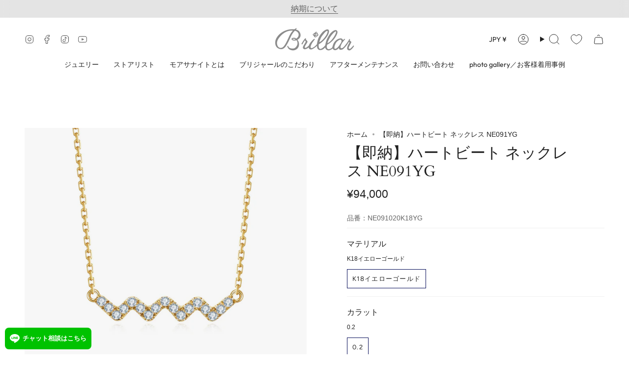

--- FILE ---
content_type: text/html; charset=utf-8
request_url: https://brillar-shop.jp/products/ne091yg-soku?section_id=api-product-grid-item
body_size: 1928
content:
<div id="shopify-section-api-product-grid-item" class="shopify-section">

<div data-api-content>
<div class="grid-item product-item product-item--centered product-item--outer-text product-item--has-quickbuy" id="product-item--api-product-grid-item-7880950907132" data-product-grid-item data-slide="||itemIndex||" data-slide-index="||itemIndex||">
  <div class="product-item__image double__image" data-product-image>











<a class="product-link" href="/products/ne091yg-soku" aria-label="【即納】ハートビート ネックレス NE091YG" data-product-link="/products/ne091yg-soku"><div class="product-item__bg" data-product-image-default><figure class="image-wrapper image-wrapper--cover lazy-image lazy-image--backfill is-loading" style="--aspect-ratio: 1;--aspect-ratio-mobile: 1;" data-aos="img-in"
  data-aos-delay="||itemAosDelay||"
  data-aos-duration="800"
  data-aos-anchor="#product-item--api-product-grid-item-7880950907132"
  data-aos-easing="ease-out-quart"><img src="//brillar-shop.jp/cdn/shop/products/NE091YG_01_308b1b68-9b21-4f60-a4e6-4a7dde669d2b.jpg?crop=center&amp;height=1500&amp;v=1738348563&amp;width=1500" alt="" width="1500" height="1500" loading="lazy" srcset="//brillar-shop.jp/cdn/shop/products/NE091YG_01_308b1b68-9b21-4f60-a4e6-4a7dde669d2b.jpg?crop=center&amp;height=136&amp;v=1738348563&amp;width=136 136w, //brillar-shop.jp/cdn/shop/products/NE091YG_01_308b1b68-9b21-4f60-a4e6-4a7dde669d2b.jpg?crop=center&amp;height=160&amp;v=1738348563&amp;width=160 160w, //brillar-shop.jp/cdn/shop/products/NE091YG_01_308b1b68-9b21-4f60-a4e6-4a7dde669d2b.jpg?crop=center&amp;height=180&amp;v=1738348563&amp;width=180 180w, //brillar-shop.jp/cdn/shop/products/NE091YG_01_308b1b68-9b21-4f60-a4e6-4a7dde669d2b.jpg?crop=center&amp;height=220&amp;v=1738348563&amp;width=220 220w, //brillar-shop.jp/cdn/shop/products/NE091YG_01_308b1b68-9b21-4f60-a4e6-4a7dde669d2b.jpg?crop=center&amp;height=254&amp;v=1738348563&amp;width=254 254w, //brillar-shop.jp/cdn/shop/products/NE091YG_01_308b1b68-9b21-4f60-a4e6-4a7dde669d2b.jpg?crop=center&amp;height=284&amp;v=1738348563&amp;width=284 284w, //brillar-shop.jp/cdn/shop/products/NE091YG_01_308b1b68-9b21-4f60-a4e6-4a7dde669d2b.jpg?crop=center&amp;height=292&amp;v=1738348563&amp;width=292 292w, //brillar-shop.jp/cdn/shop/products/NE091YG_01_308b1b68-9b21-4f60-a4e6-4a7dde669d2b.jpg?crop=center&amp;height=320&amp;v=1738348563&amp;width=320 320w, //brillar-shop.jp/cdn/shop/products/NE091YG_01_308b1b68-9b21-4f60-a4e6-4a7dde669d2b.jpg?crop=center&amp;height=480&amp;v=1738348563&amp;width=480 480w, //brillar-shop.jp/cdn/shop/products/NE091YG_01_308b1b68-9b21-4f60-a4e6-4a7dde669d2b.jpg?crop=center&amp;height=528&amp;v=1738348563&amp;width=528 528w, //brillar-shop.jp/cdn/shop/products/NE091YG_01_308b1b68-9b21-4f60-a4e6-4a7dde669d2b.jpg?crop=center&amp;height=640&amp;v=1738348563&amp;width=640 640w, //brillar-shop.jp/cdn/shop/products/NE091YG_01_308b1b68-9b21-4f60-a4e6-4a7dde669d2b.jpg?crop=center&amp;height=720&amp;v=1738348563&amp;width=720 720w, //brillar-shop.jp/cdn/shop/products/NE091YG_01_308b1b68-9b21-4f60-a4e6-4a7dde669d2b.jpg?crop=center&amp;height=960&amp;v=1738348563&amp;width=960 960w, //brillar-shop.jp/cdn/shop/products/NE091YG_01_308b1b68-9b21-4f60-a4e6-4a7dde669d2b.jpg?crop=center&amp;height=1080&amp;v=1738348563&amp;width=1080 1080w, //brillar-shop.jp/cdn/shop/products/NE091YG_01_308b1b68-9b21-4f60-a4e6-4a7dde669d2b.jpg?crop=center&amp;height=1296&amp;v=1738348563&amp;width=1296 1296w, //brillar-shop.jp/cdn/shop/products/NE091YG_01_308b1b68-9b21-4f60-a4e6-4a7dde669d2b.jpg?v=1738348563&amp;width=1500 1500w" sizes="(min-width: 1400px) calc(100vw / 4 - 32px), (min-width: 750px) calc(100vw / 2 - 22px), (min-width: 480px) calc(100vw / 2 - 16px), calc(100vw / 1)" class=" is-loading ">
</figure>
&nbsp;</div><deferred-image class="product-item__bg__under hidden"><figure class="image-wrapper image-wrapper--cover lazy-image lazy-image--backfill is-loading" style="--aspect-ratio: 1;--aspect-ratio-mobile: 1;"><img src="//brillar-shop.jp/cdn/shop/products/iso33930_5f16aa56-c6d2-48e9-8277-a02f2778569e.jpg?crop=center&amp;height=4472&amp;v=1738348563&amp;width=4472" alt="" width="4472" height="4472" loading="lazy" srcset="//brillar-shop.jp/cdn/shop/products/iso33930_5f16aa56-c6d2-48e9-8277-a02f2778569e.jpg?crop=center&amp;height=136&amp;v=1738348563&amp;width=136 136w, //brillar-shop.jp/cdn/shop/products/iso33930_5f16aa56-c6d2-48e9-8277-a02f2778569e.jpg?crop=center&amp;height=160&amp;v=1738348563&amp;width=160 160w, //brillar-shop.jp/cdn/shop/products/iso33930_5f16aa56-c6d2-48e9-8277-a02f2778569e.jpg?crop=center&amp;height=180&amp;v=1738348563&amp;width=180 180w, //brillar-shop.jp/cdn/shop/products/iso33930_5f16aa56-c6d2-48e9-8277-a02f2778569e.jpg?crop=center&amp;height=220&amp;v=1738348563&amp;width=220 220w, //brillar-shop.jp/cdn/shop/products/iso33930_5f16aa56-c6d2-48e9-8277-a02f2778569e.jpg?crop=center&amp;height=254&amp;v=1738348563&amp;width=254 254w, //brillar-shop.jp/cdn/shop/products/iso33930_5f16aa56-c6d2-48e9-8277-a02f2778569e.jpg?crop=center&amp;height=284&amp;v=1738348563&amp;width=284 284w, //brillar-shop.jp/cdn/shop/products/iso33930_5f16aa56-c6d2-48e9-8277-a02f2778569e.jpg?crop=center&amp;height=292&amp;v=1738348563&amp;width=292 292w, //brillar-shop.jp/cdn/shop/products/iso33930_5f16aa56-c6d2-48e9-8277-a02f2778569e.jpg?crop=center&amp;height=320&amp;v=1738348563&amp;width=320 320w, //brillar-shop.jp/cdn/shop/products/iso33930_5f16aa56-c6d2-48e9-8277-a02f2778569e.jpg?crop=center&amp;height=480&amp;v=1738348563&amp;width=480 480w, //brillar-shop.jp/cdn/shop/products/iso33930_5f16aa56-c6d2-48e9-8277-a02f2778569e.jpg?crop=center&amp;height=528&amp;v=1738348563&amp;width=528 528w, //brillar-shop.jp/cdn/shop/products/iso33930_5f16aa56-c6d2-48e9-8277-a02f2778569e.jpg?crop=center&amp;height=640&amp;v=1738348563&amp;width=640 640w, //brillar-shop.jp/cdn/shop/products/iso33930_5f16aa56-c6d2-48e9-8277-a02f2778569e.jpg?crop=center&amp;height=720&amp;v=1738348563&amp;width=720 720w, //brillar-shop.jp/cdn/shop/products/iso33930_5f16aa56-c6d2-48e9-8277-a02f2778569e.jpg?crop=center&amp;height=960&amp;v=1738348563&amp;width=960 960w, //brillar-shop.jp/cdn/shop/products/iso33930_5f16aa56-c6d2-48e9-8277-a02f2778569e.jpg?crop=center&amp;height=1080&amp;v=1738348563&amp;width=1080 1080w, //brillar-shop.jp/cdn/shop/products/iso33930_5f16aa56-c6d2-48e9-8277-a02f2778569e.jpg?crop=center&amp;height=1296&amp;v=1738348563&amp;width=1296 1296w, //brillar-shop.jp/cdn/shop/products/iso33930_5f16aa56-c6d2-48e9-8277-a02f2778569e.jpg?crop=center&amp;height=1512&amp;v=1738348563&amp;width=1512 1512w, //brillar-shop.jp/cdn/shop/products/iso33930_5f16aa56-c6d2-48e9-8277-a02f2778569e.jpg?crop=center&amp;height=1728&amp;v=1738348563&amp;width=1728 1728w, //brillar-shop.jp/cdn/shop/products/iso33930_5f16aa56-c6d2-48e9-8277-a02f2778569e.jpg?crop=center&amp;height=1950&amp;v=1738348563&amp;width=1950 1950w, //brillar-shop.jp/cdn/shop/products/iso33930_5f16aa56-c6d2-48e9-8277-a02f2778569e.jpg?v=1738348563&amp;width=4472 4472w" sizes="(min-width: 1400px) calc(100vw / 4 - 32px), (min-width: 750px) calc(100vw / 2 - 22px), (min-width: 480px) calc(100vw / 2 - 16px), calc(100vw / 1)" class=" is-loading ">
</figure>
</deferred-image></a>
<quick-add-product>
        <div class="quick-add__holder" data-quick-add-holder="7880950907132"><form method="post" action="/cart/add" id="ProductForm--api-product-grid-item-7880950907132" accept-charset="UTF-8" class="shopify-product-form" enctype="multipart/form-data"><input type="hidden" name="form_type" value="product" /><input type="hidden" name="utf8" value="✓" /><input type="hidden" name="id" value="48621660766460"><button class="quick-add__button caps"
                type="submit"
                name="add"
                data-add-to-cart
              >
                <span class="btn__text">カートに追加する</span>
                <span class="btn__plus"></span>
                <span class="btn__added">&nbsp;</span>
                <span class="btn__loader">
                  <svg height="18" width="18" class="svg-loader">
                    <circle r="7" cx="9" cy="9" />
                    <circle stroke-dasharray="87.96459430051421 87.96459430051421" r="7" cx="9" cy="9" />
                  </svg>
                </span>
                <span class="btn__error" data-message-error>&nbsp;</span>
              </button><input type="hidden" name="product-id" value="7880950907132" /><input type="hidden" name="section-id" value="api-product-grid-item" /></form>


<template data-quick-add-modal-template>
  <dialog class="product-quick-add" data-product-id="7880950907132" data-section-id="api-product-grid-item-7880950907132" inert data-quick-add-modal>
    <form method="dialog">
      <button class="visually-hidden" aria-label="閉じる" autofocus></button>
    </form>

    <div class="product-quick-add__content" data-product-upsell-container data-scroll-lock-scrollable>
      <div class="product-quick-add__close-outer">
        <button class="product-quick-add__close drawer__close" aria-label="閉じる" data-quick-add-modal-close><svg aria-hidden="true" focusable="false" role="presentation" class="icon icon-cancel" viewBox="0 0 24 24"><path d="M6.758 17.243 12.001 12m5.243-5.243L12 12m0 0L6.758 6.757M12.001 12l5.243 5.243" stroke="currentColor" stroke-linecap="round" stroke-linejoin="round"/></svg></button>
      </div>

      <div class="product-quick-add__inner" data-product-upsell-ajax></div>

      <div class="loader loader--top"><div class="loader-indeterminate"></div></div>
    </div>
  </dialog>
</template></div>
      </quick-add-product>
  </div>

  <div class="product-information" data-product-information>
    <div class="product-item__info"><a class="product-link" href="/products/ne091yg-soku" aria-label="【即納】ハートビート ネックレス NE091YG" data-product-link="/products/ne091yg-soku"><p class="product-item__title">【即納】ハートビート ネックレス NE091YG</p><div class="product-item__price__holder"><div class="product-item__price" data-product-price>
              
<span class="price">
                
                  <span class="new-price"><span class=money>¥94,000</span>

                  </span>
                  
                
              </span>
              
            </div></div></a></div>
  </div>
</div></div></div>

--- FILE ---
content_type: text/javascript
request_url: https://brillar-shop.jp/cdn/shop/t/16/assets/custom.js?v=158538893830860380821693987229
body_size: -794
content:
$(function(){
  $("a[href^=http]:not([href*='" + location.hostname + "'])").attr("target", "_blank");
});